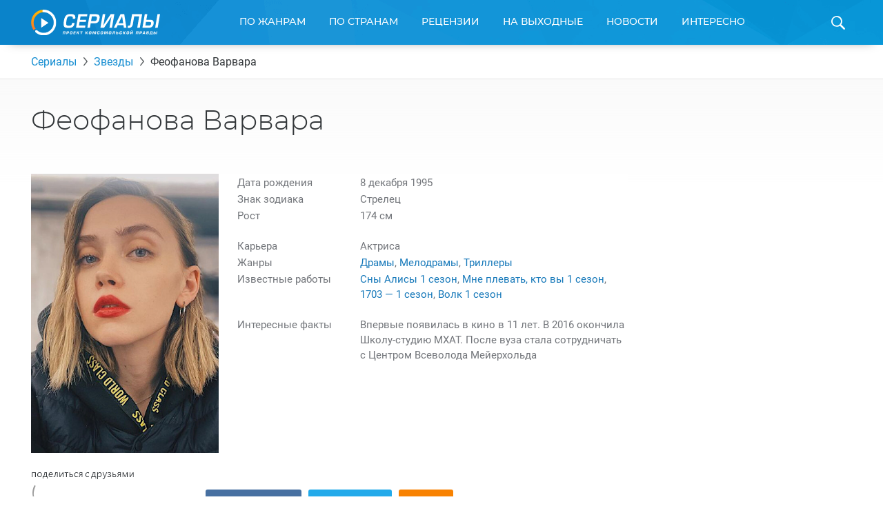

--- FILE ---
content_type: text/html; charset=UTF-8
request_url: https://www.kp.ru/putevoditel/serialy/zvezdy/feofanova-varvara/
body_size: 17907
content:
    <!DOCTYPE html>
    <html xmlns="http://www.w3.org/1999/xhtml" lang="ru-RU"	>
    <head>
        <meta http-equiv="Content-Type" content="text/html; charset=UTF-8" />
        <meta name="viewport" content="width=device-width, initial-scale=1.0">
        <title>Феофанова Варвара: сериалы, биография, фото, видео, награды, интервью</title>
        <link rel="icon" type="image/png" href="https://www.kp.ru/putevoditel/serialy/wp-content/themes/serialy/assets/images/favicon-16.png" sizes="16x16">
        <link rel="icon" type="image/png" href="https://www.kp.ru/putevoditel/serialy/wp-content/themes/serialy/assets/images/favicon-32.png" sizes="32x32">
        <link rel="icon" type="image/png" href="https://www.kp.ru/putevoditel/serialy/wp-content/themes/serialy/assets/images/favicon-96.png" sizes="96x96">
        <link rel="icon" type="image/png" href="https://www.kp.ru/putevoditel/serialy/wp-content/themes/serialy/assets/images/favicon-128.png" sizes="128x128">

        <link rel="preconnect" href="//s1.stc.all.kpcdn.net/">

                        <meta property="og:type" content="article">
        <meta class="meta_url" property="og:url" content="https://www.kp.ru/putevoditel/serialy/zvezdy/feofanova-varvara/">
        <meta class="meta_url" name="twitter:url" content="https://www.kp.ru/putevoditel/serialy/zvezdy/feofanova-varvara/">
                <link rel="canonical" href="https://www.kp.ru/putevoditel/serialy/zvezdy/feofanova-varvara/">
    <meta property="og:site_name" content="">
    <meta class="meta_title" name="mrc__share_title" content='Феофанова Варвара: сериалы, биография, фото, видео, награды, интервью'>
    <meta class="meta_title" itemprop="name" content='Феофанова Варвара: сериалы, биография, фото, видео, награды, интервью'>
    <meta class="meta_title" property="og:title" content='Феофанова Варвара: сериалы, биография, фото, видео, награды, интервью'>
    <meta class="meta_title" name="twitter:title" content='Феофанова Варвара: сериалы, биография, фото, видео, награды, интервью'>
    <meta class="meta_desc" name="mrc__share_description" content='Феофанова Варвара. Биография, фото, видео, награды, интервью, интересные факты из жизни. Полный список сериалов и совместные работы с другими актерами и режиссерами.'>
    <meta class="meta_desc" property="og:description" content='Феофанова Варвара. Биография, фото, видео, награды, интервью, интересные факты из жизни. Полный список сериалов и совместные работы с другими актерами и режиссерами.'>
    <meta class="meta_desc" name="description" itemprop="description" content='Феофанова Варвара. Биография, фото, видео, награды, интервью, интересные факты из жизни. Полный список сериалов и совместные работы с другими актерами и режиссерами.'>
    <meta class="meta_desc" name="twitter:description" content='Феофанова Варвара. Биография, фото, видео, награды, интервью, интересные факты из жизни. Полный список сериалов и совместные работы с другими актерами и режиссерами.'>
    <meta class="meta_image" itemprop="image" content="https://s15.stc.all.kpcdn.net/putevoditel/serialy/wp-content/uploads/2021/12/Screenshot-2022-01-16-at-23-16-50-Feofanova-Varya-varvara_feofanova-Foto-i-video-v-Instagram-467x697.jpg">
    <meta class="meta_image" property="og:image" content="https://s15.stc.all.kpcdn.net/putevoditel/serialy/wp-content/uploads/2021/12/Screenshot-2022-01-16-at-23-16-50-Feofanova-Varya-varvara_feofanova-Foto-i-video-v-Instagram-467x697.jpg">
    <link class="meta_image_href" rel="image_src" href="https://s15.stc.all.kpcdn.net/putevoditel/serialy/wp-content/uploads/2021/12/Screenshot-2022-01-16-at-23-16-50-Feofanova-Varya-varvara_feofanova-Foto-i-video-v-Instagram-467x697.jpg">
    <meta class="meta_image" name="twitter:image:src" content="https://s15.stc.all.kpcdn.net/putevoditel/serialy/wp-content/uploads/2021/12/Screenshot-2022-01-16-at-23-16-50-Feofanova-Varya-varvara_feofanova-Foto-i-video-v-Instagram-467x697.jpg">
    <meta property="og:image:alt" content='Феофанова Варвара: сериалы, биография, фото, видео, награды, интервью'>
    <meta property="og:locale" content="ru_RU">
    <meta name="keywords" content="Феофанова Варвара, Феофанова Варвара биография, Феофанова Варвара фото, Феофанова Варвара видео, Феофанова Варвара награды, Феофанова Варвара интервью">
    <meta name="twitter:card" content="summary_large_image">
                    
        <script>const inModalCode = "<!--AdFox START--><!--kp_sites--><!--Площадка: Сериалы / * / *--><!--Тип баннера: Serial - 5--><!--Расположение: <вер� страницы>--><div id=\"adfox_163112551559625991\"></div><script>    window.yaContextCb.push(()=>{        Ya.adfoxCode.create({            ownerId: 232598,        containerId: \'adfox_163112551559625991\',            params: {                pp: \'g\',            ps: \'dlxd\',            p2: \'gmok\',            puid1: \'\',            puid2: \'\',            puid3: \'\',            puid4: \'\',            puid5: \'\',            puid6: \'\',            puid7: \'\',            puid9: typeof kpSerialCountry !== \'undefined\' ? kpSerialCountry : \'\'            }        })    })</scr"+"ipt>";</script>
        <!-- Google Tag Manager --><script async type="text/javascript">(function(w,d,s,l,i){w[l]=w[l]||[];w[l].push({'gtm.start':new Date().getTime(),event:'gtm.js'});var f=d.getElementsByTagName(s)[0],j=d.createElement(s),dl=l!='dataLayer'?'&l='+l:'';j.async=true;j.src='https://www.googletagmanager.com/gtm.js?id='+i+dl;f.parentNode.insertBefore(j,f);})(window,document,'script','dataLayer','GTM-N22HG4F');</script><!-- End Google Tag Manager -->

<script>window.Ya || (window.Ya = {});
window.yaContextCb = window.yaContextCb || [];
window.Ya.adfoxCode || (window.Ya.adfoxCode = {});
window.Ya.adfoxCode.hbCallbacks || (window.Ya.adfoxCode.hbCallbacks = []);</script>
<script src="https://yandex.ru/ads/system/context.js" async></script>

<script async src="https://securepubads.g.doubleclick.net/tag/js/gpt.js"></script>
<script> window.googletag = window.googletag || {cmd: []};

if (screen.width <= 767)  {

  googletag.cmd.push(function() {
googletag.defineSlot('/94805857/Serialy(dekstop)-3', [300, 600], 'div-gpt-ad-1581424755624-0').addService(googletag.pubads());
googletag.defineSlot('/94805857/Serial-10.1m', [300, 250], 'div-gpt-ad-1584437699054-0').addService(googletag.pubads());
googletag.pubads().enableSingleRequest();
    googletag.enableServices();
  });
} else {
  
  googletag.cmd.push(function() {
googletag.defineSlot('/94805857/Serialy(dekstop)-3', [300, 600], 'div-gpt-ad-1581424755624-0').addService(googletag.pubads());
//googletag.defineSlot('/94805857/Serial-10.1m', [300, 250], 'div-gpt-ad-1584437699054-0').addService(googletag.pubads());
googletag.pubads().enableSingleRequest();
    googletag.enableServices();
  });
}

</script>





<!-- BEGIN CRITEO LOADER -->
<!--script async type="text/javascript" src="https://static.criteo.net/js/ld/publishertag.js"></script>
<script>
window.Criteo = window.Criteo || {};
window.Criteo.events = window.Criteo.events || [];

function CriteoAdblock(containerid, zoneid) {
  var abp_slot = document.getElementById(containerid);
  Criteo.events.push(function() {
    Criteo.DisplayAcceptableAdIfAdblocked({
    "zoneid": zoneid,
    "containerid": containerid,
    "overrideZoneFloor": false
    });
    abp_slot.style.width = abp_slot.getAttribute("size").split("x")[0]+"px";
    abp_slot.style.height = abp_slot.getAttribute("size").split("x")[1]+"px";
    window.addEventListener("message", function (e) {
    if (e.data && e.data == "criteo-adblock-passback-"+zoneid)
     document.getElementById(containerid).style.display = "none";
    else return;
    }, false);
  });
}
</script-->
<!-- END CRITEO LOADER -->
<script>const userevs = ['scroll', 'touchstart', 'touchend', 'touchmove', 'touchcancel', 'touchenter', 'touchleave'];</script>

<script>let mainSectionHeight;</script><meta name='robots' content='max-image-preview:large' />
	<style>img:is([sizes="auto" i], [sizes^="auto," i]) { contain-intrinsic-size: 3000px 1500px }</style>
	<link rel='stylesheet' id='wp-block-library-css' href='https://www.kp.ru/putevoditel/serialy/wp-includes/css/dist/block-library/style.min.css?ver=6.8.3' type='text/css' media='all' />
<style id='classic-theme-styles-inline-css' type='text/css'>
/*! This file is auto-generated */
.wp-block-button__link{color:#fff;background-color:#32373c;border-radius:9999px;box-shadow:none;text-decoration:none;padding:calc(.667em + 2px) calc(1.333em + 2px);font-size:1.125em}.wp-block-file__button{background:#32373c;color:#fff;text-decoration:none}
</style>
<style id='kp-editor-blocks-kp-rutube-style-inline-css' type='text/css'>
.kp-embed{margin-bottom:32px;position:relative}.kp-embed iframe{bottom:0;display:block;height:0;left:0;margin:auto;max-height:100%;max-width:100%;min-height:100%;min-width:100%;position:absolute;right:0;top:0;width:0}.kp-embed__sizer-wrapper{display:block;max-width:100%;position:relative}

</style>
<style id='kp-editor-blocks-kp-vk-video-style-inline-css' type='text/css'>
.kp-embed{margin-bottom:32px;position:relative}.kp-embed iframe{bottom:0;display:block;height:0;left:0;margin:auto;max-height:100%;max-width:100%;min-height:100%;min-width:100%;position:absolute;right:0;top:0;width:0}.kp-embed__sizer-wrapper{display:block;max-width:100%;position:relative}

</style>
<style id='kp-editor-blocks-kp-ya-music-style-inline-css' type='text/css'>
.kp-audio-embed{margin-bottom:32px;position:relative}.kp-audio-embed iframe{display:block;margin:auto;width:100%}

</style>
<style id='kp-editor-blocks-kp-zvuk-style-inline-css' type='text/css'>
.kp-audio-embed{margin-bottom:32px;position:relative}.kp-audio-embed iframe{display:block;margin:auto;width:100%}

</style>
<style id='global-styles-inline-css' type='text/css'>
:root{--wp--preset--aspect-ratio--square: 1;--wp--preset--aspect-ratio--4-3: 4/3;--wp--preset--aspect-ratio--3-4: 3/4;--wp--preset--aspect-ratio--3-2: 3/2;--wp--preset--aspect-ratio--2-3: 2/3;--wp--preset--aspect-ratio--16-9: 16/9;--wp--preset--aspect-ratio--9-16: 9/16;--wp--preset--color--black: #000000;--wp--preset--color--cyan-bluish-gray: #abb8c3;--wp--preset--color--white: #ffffff;--wp--preset--color--pale-pink: #f78da7;--wp--preset--color--vivid-red: #cf2e2e;--wp--preset--color--luminous-vivid-orange: #ff6900;--wp--preset--color--luminous-vivid-amber: #fcb900;--wp--preset--color--light-green-cyan: #7bdcb5;--wp--preset--color--vivid-green-cyan: #00d084;--wp--preset--color--pale-cyan-blue: #8ed1fc;--wp--preset--color--vivid-cyan-blue: #0693e3;--wp--preset--color--vivid-purple: #9b51e0;--wp--preset--gradient--vivid-cyan-blue-to-vivid-purple: linear-gradient(135deg,rgba(6,147,227,1) 0%,rgb(155,81,224) 100%);--wp--preset--gradient--light-green-cyan-to-vivid-green-cyan: linear-gradient(135deg,rgb(122,220,180) 0%,rgb(0,208,130) 100%);--wp--preset--gradient--luminous-vivid-amber-to-luminous-vivid-orange: linear-gradient(135deg,rgba(252,185,0,1) 0%,rgba(255,105,0,1) 100%);--wp--preset--gradient--luminous-vivid-orange-to-vivid-red: linear-gradient(135deg,rgba(255,105,0,1) 0%,rgb(207,46,46) 100%);--wp--preset--gradient--very-light-gray-to-cyan-bluish-gray: linear-gradient(135deg,rgb(238,238,238) 0%,rgb(169,184,195) 100%);--wp--preset--gradient--cool-to-warm-spectrum: linear-gradient(135deg,rgb(74,234,220) 0%,rgb(151,120,209) 20%,rgb(207,42,186) 40%,rgb(238,44,130) 60%,rgb(251,105,98) 80%,rgb(254,248,76) 100%);--wp--preset--gradient--blush-light-purple: linear-gradient(135deg,rgb(255,206,236) 0%,rgb(152,150,240) 100%);--wp--preset--gradient--blush-bordeaux: linear-gradient(135deg,rgb(254,205,165) 0%,rgb(254,45,45) 50%,rgb(107,0,62) 100%);--wp--preset--gradient--luminous-dusk: linear-gradient(135deg,rgb(255,203,112) 0%,rgb(199,81,192) 50%,rgb(65,88,208) 100%);--wp--preset--gradient--pale-ocean: linear-gradient(135deg,rgb(255,245,203) 0%,rgb(182,227,212) 50%,rgb(51,167,181) 100%);--wp--preset--gradient--electric-grass: linear-gradient(135deg,rgb(202,248,128) 0%,rgb(113,206,126) 100%);--wp--preset--gradient--midnight: linear-gradient(135deg,rgb(2,3,129) 0%,rgb(40,116,252) 100%);--wp--preset--font-size--small: 13px;--wp--preset--font-size--medium: 20px;--wp--preset--font-size--large: 36px;--wp--preset--font-size--x-large: 42px;--wp--preset--spacing--20: 0.44rem;--wp--preset--spacing--30: 0.67rem;--wp--preset--spacing--40: 1rem;--wp--preset--spacing--50: 1.5rem;--wp--preset--spacing--60: 2.25rem;--wp--preset--spacing--70: 3.38rem;--wp--preset--spacing--80: 5.06rem;--wp--preset--shadow--natural: 6px 6px 9px rgba(0, 0, 0, 0.2);--wp--preset--shadow--deep: 12px 12px 50px rgba(0, 0, 0, 0.4);--wp--preset--shadow--sharp: 6px 6px 0px rgba(0, 0, 0, 0.2);--wp--preset--shadow--outlined: 6px 6px 0px -3px rgba(255, 255, 255, 1), 6px 6px rgba(0, 0, 0, 1);--wp--preset--shadow--crisp: 6px 6px 0px rgba(0, 0, 0, 1);}:where(.is-layout-flex){gap: 0.5em;}:where(.is-layout-grid){gap: 0.5em;}body .is-layout-flex{display: flex;}.is-layout-flex{flex-wrap: wrap;align-items: center;}.is-layout-flex > :is(*, div){margin: 0;}body .is-layout-grid{display: grid;}.is-layout-grid > :is(*, div){margin: 0;}:where(.wp-block-columns.is-layout-flex){gap: 2em;}:where(.wp-block-columns.is-layout-grid){gap: 2em;}:where(.wp-block-post-template.is-layout-flex){gap: 1.25em;}:where(.wp-block-post-template.is-layout-grid){gap: 1.25em;}.has-black-color{color: var(--wp--preset--color--black) !important;}.has-cyan-bluish-gray-color{color: var(--wp--preset--color--cyan-bluish-gray) !important;}.has-white-color{color: var(--wp--preset--color--white) !important;}.has-pale-pink-color{color: var(--wp--preset--color--pale-pink) !important;}.has-vivid-red-color{color: var(--wp--preset--color--vivid-red) !important;}.has-luminous-vivid-orange-color{color: var(--wp--preset--color--luminous-vivid-orange) !important;}.has-luminous-vivid-amber-color{color: var(--wp--preset--color--luminous-vivid-amber) !important;}.has-light-green-cyan-color{color: var(--wp--preset--color--light-green-cyan) !important;}.has-vivid-green-cyan-color{color: var(--wp--preset--color--vivid-green-cyan) !important;}.has-pale-cyan-blue-color{color: var(--wp--preset--color--pale-cyan-blue) !important;}.has-vivid-cyan-blue-color{color: var(--wp--preset--color--vivid-cyan-blue) !important;}.has-vivid-purple-color{color: var(--wp--preset--color--vivid-purple) !important;}.has-black-background-color{background-color: var(--wp--preset--color--black) !important;}.has-cyan-bluish-gray-background-color{background-color: var(--wp--preset--color--cyan-bluish-gray) !important;}.has-white-background-color{background-color: var(--wp--preset--color--white) !important;}.has-pale-pink-background-color{background-color: var(--wp--preset--color--pale-pink) !important;}.has-vivid-red-background-color{background-color: var(--wp--preset--color--vivid-red) !important;}.has-luminous-vivid-orange-background-color{background-color: var(--wp--preset--color--luminous-vivid-orange) !important;}.has-luminous-vivid-amber-background-color{background-color: var(--wp--preset--color--luminous-vivid-amber) !important;}.has-light-green-cyan-background-color{background-color: var(--wp--preset--color--light-green-cyan) !important;}.has-vivid-green-cyan-background-color{background-color: var(--wp--preset--color--vivid-green-cyan) !important;}.has-pale-cyan-blue-background-color{background-color: var(--wp--preset--color--pale-cyan-blue) !important;}.has-vivid-cyan-blue-background-color{background-color: var(--wp--preset--color--vivid-cyan-blue) !important;}.has-vivid-purple-background-color{background-color: var(--wp--preset--color--vivid-purple) !important;}.has-black-border-color{border-color: var(--wp--preset--color--black) !important;}.has-cyan-bluish-gray-border-color{border-color: var(--wp--preset--color--cyan-bluish-gray) !important;}.has-white-border-color{border-color: var(--wp--preset--color--white) !important;}.has-pale-pink-border-color{border-color: var(--wp--preset--color--pale-pink) !important;}.has-vivid-red-border-color{border-color: var(--wp--preset--color--vivid-red) !important;}.has-luminous-vivid-orange-border-color{border-color: var(--wp--preset--color--luminous-vivid-orange) !important;}.has-luminous-vivid-amber-border-color{border-color: var(--wp--preset--color--luminous-vivid-amber) !important;}.has-light-green-cyan-border-color{border-color: var(--wp--preset--color--light-green-cyan) !important;}.has-vivid-green-cyan-border-color{border-color: var(--wp--preset--color--vivid-green-cyan) !important;}.has-pale-cyan-blue-border-color{border-color: var(--wp--preset--color--pale-cyan-blue) !important;}.has-vivid-cyan-blue-border-color{border-color: var(--wp--preset--color--vivid-cyan-blue) !important;}.has-vivid-purple-border-color{border-color: var(--wp--preset--color--vivid-purple) !important;}.has-vivid-cyan-blue-to-vivid-purple-gradient-background{background: var(--wp--preset--gradient--vivid-cyan-blue-to-vivid-purple) !important;}.has-light-green-cyan-to-vivid-green-cyan-gradient-background{background: var(--wp--preset--gradient--light-green-cyan-to-vivid-green-cyan) !important;}.has-luminous-vivid-amber-to-luminous-vivid-orange-gradient-background{background: var(--wp--preset--gradient--luminous-vivid-amber-to-luminous-vivid-orange) !important;}.has-luminous-vivid-orange-to-vivid-red-gradient-background{background: var(--wp--preset--gradient--luminous-vivid-orange-to-vivid-red) !important;}.has-very-light-gray-to-cyan-bluish-gray-gradient-background{background: var(--wp--preset--gradient--very-light-gray-to-cyan-bluish-gray) !important;}.has-cool-to-warm-spectrum-gradient-background{background: var(--wp--preset--gradient--cool-to-warm-spectrum) !important;}.has-blush-light-purple-gradient-background{background: var(--wp--preset--gradient--blush-light-purple) !important;}.has-blush-bordeaux-gradient-background{background: var(--wp--preset--gradient--blush-bordeaux) !important;}.has-luminous-dusk-gradient-background{background: var(--wp--preset--gradient--luminous-dusk) !important;}.has-pale-ocean-gradient-background{background: var(--wp--preset--gradient--pale-ocean) !important;}.has-electric-grass-gradient-background{background: var(--wp--preset--gradient--electric-grass) !important;}.has-midnight-gradient-background{background: var(--wp--preset--gradient--midnight) !important;}.has-small-font-size{font-size: var(--wp--preset--font-size--small) !important;}.has-medium-font-size{font-size: var(--wp--preset--font-size--medium) !important;}.has-large-font-size{font-size: var(--wp--preset--font-size--large) !important;}.has-x-large-font-size{font-size: var(--wp--preset--font-size--x-large) !important;}
:where(.wp-block-post-template.is-layout-flex){gap: 1.25em;}:where(.wp-block-post-template.is-layout-grid){gap: 1.25em;}
:where(.wp-block-columns.is-layout-flex){gap: 2em;}:where(.wp-block-columns.is-layout-grid){gap: 2em;}
:root :where(.wp-block-pullquote){font-size: 1.5em;line-height: 1.6;}
</style>
<link data-minify="1" rel='stylesheet' id='ep_general_styles-css' href='https://www.kp.ru/putevoditel/serialy/wp-content/cache/min/1/putevoditel/serialy/wp-content/plugins/elasticpress/dist/css/general-styles.css?ver=1764140451' type='text/css' media='all' />
<link data-minify="1" rel='stylesheet' id='serialy-style-css' href='https://www.kp.ru/putevoditel/serialy/wp-content/cache/min/1/putevoditel/serialy/wp-content/themes/serialy/assets/css/general.css?ver=1759786144' type='text/css' media='all' />
<script type="text/javascript" src="https://www.kp.ru/putevoditel/serialy/wp-includes/js/jquery/jquery.min.js?ver=3.7.1" id="jquery-core-js" defer></script>


<!-- Нет версии AMPHTML для этого URL. --><link rel="icon" href="https://s5.stc.all.kpcdn.net/putevoditel/serialy/wp-content/uploads/2021/07/favicon.png" sizes="32x32" />
<link rel="icon" href="https://s1.stc.all.kpcdn.net/putevoditel/serialy/wp-content/uploads/2021/07/favicon.png" sizes="192x192" />
<link rel="apple-touch-icon" href="https://s16.stc.all.kpcdn.net/putevoditel/serialy/wp-content/uploads/2021/07/favicon.png" />
<meta name="msapplication-TileImage" content="https://s12.stc.all.kpcdn.net/putevoditel/serialy/wp-content/uploads/2021/07/favicon.png" />
<noscript><style id="rocket-lazyload-nojs-css">.rll-youtube-player, [data-lazy-src]{display:none !important;}</style></noscript>    </head>
        <body  >
    <!--AdFox START-->
<!--kp_sites-->
<!--Площадка: kp.ru - Сериалы / * / *-->
<!--Тип баннера: Serial (mobile, tablet) - fullscreen-->
<!--Расположение: верх страницы-->
<div id="adfox_169175090791595063"></div>
<script>
    window.yaContextCb.push(()=>{
        Ya.adfoxCode.createAdaptive({
            ownerId: 232598,
            containerId: 'adfox_169175090791595063',
            params: {
                pp: 'g',
                ps: 'dlxd',
                p2: 'imtg',
                puid1: '',
                puid2: '',
                puid3: '',
                puid4: '',
                puid5: '',
                puid6: '',
                puid7: '',
            puid9: typeof kpSerialCountry !== 'undefined' ? kpSerialCountry : ''
            }
        }, ['tablet', 'phone'], {
            tabletWidth: 1023,
            phoneWidth: 767,
            isAutoReloads: false
        })
    });
</script>        <div class="page-wrapper">
        <header class="page-header">
        <div class="grid-container">
            <div class="page-header_inner">
                <a class="page-header_logo-wrapper" href="https://www.kp.ru/putevoditel/serialy/">
                    <img class="page-header_logo" src="data:image/svg+xml,%3Csvg%20xmlns='http://www.w3.org/2000/svg'%20viewBox='0%200%20187%2037'%3E%3C/svg%3E" alt="Сериалы. Проект Комсомольской Правды" height="37" width="187" data-lazy-src="https://www.kp.ru/putevoditel/serialy/wp-content/themes/serialy/assets/images/logo.svg"><noscript><img class="page-header_logo" src="https://www.kp.ru/putevoditel/serialy/wp-content/themes/serialy/assets/images/logo.svg" alt="Сериалы. Проект Комсомольской Правды" height="37" width="187"></noscript>
                </a>
                <div id="menu-main-wrapper" class="menu-main show-for-medium">
                    <nav class="menu-main_menu-container"><ul id="menu-main_menu" class="menu"><li id="menu-item-8789" class="menu-item menu-item-type-custom menu-item-object-custom menu-item-has-children menu-item-8789"><a href="https://www.kp.ru/putevoditel/serialy/katalog/">По жанрам</a>
<div class='sub-menu_wrapper'><ul class='sub-menu grid-container'>
	<li id="menu-item-5858" class="menu-item menu-item-type-taxonomy menu-item-object-genre menu-item-5858"><a href="https://www.kp.ru/putevoditel/serialy/komedii/">Комедии</a></li>
	<li id="menu-item-5618" class="menu-item menu-item-type-taxonomy menu-item-object-genre menu-item-5618"><a href="https://www.kp.ru/putevoditel/serialy/dramy/">Драмы</a></li>
	<li id="menu-item-5862" class="menu-item menu-item-type-taxonomy menu-item-object-genre menu-item-5862"><a href="https://www.kp.ru/putevoditel/serialy/uzhasy/">Ужасы</a></li>
	<li id="menu-item-5861" class="menu-item menu-item-type-taxonomy menu-item-object-genre menu-item-5861"><a href="https://www.kp.ru/putevoditel/serialy/boeviki/">Боевики</a></li>
	<li id="menu-item-5859" class="menu-item menu-item-type-taxonomy menu-item-object-genre menu-item-5859"><a href="https://www.kp.ru/putevoditel/serialy/trillery/">Триллеры</a></li>
	<li id="menu-item-5860" class="menu-item menu-item-type-taxonomy menu-item-object-genre menu-item-5860"><a href="https://www.kp.ru/putevoditel/serialy/fehntezi/">Фэнтези</a></li>
	<li id="menu-item-8083" class="menu-item menu-item-type-taxonomy menu-item-object-genre menu-item-8083"><a href="https://www.kp.ru/putevoditel/serialy/detektivi/">Детективы</a></li>
	<li id="menu-item-8084" class="menu-item menu-item-type-taxonomy menu-item-object-genre menu-item-8084"><a href="https://www.kp.ru/putevoditel/serialy/kriminal/">Криминал</a></li>
	<li id="menu-item-8085" class="menu-item menu-item-type-taxonomy menu-item-object-genre menu-item-8085"><a href="https://www.kp.ru/putevoditel/serialy/fantastika/">Фантастика</a></li>
	<li id="menu-item-8086" class="menu-item menu-item-type-taxonomy menu-item-object-genre menu-item-8086"><a href="https://www.kp.ru/putevoditel/serialy/melodramy/">Мелодрамы</a></li>
</ul></div>
</li>
<li id="menu-item-8805" class="menu-item menu-item-type-custom menu-item-object-custom menu-item-has-children menu-item-8805"><a href="https://www.kp.ru/putevoditel/serialy/usa/">По странам</a>
<div class='sub-menu_wrapper'><ul class='sub-menu grid-container'>
	<li id="menu-item-8807" class="menu-item menu-item-type-custom menu-item-object-custom menu-item-8807"><a href="https://www.kp.ru/putevoditel/serialy/usa/">США</a></li>
	<li id="menu-item-8809" class="menu-item menu-item-type-custom menu-item-object-custom menu-item-8809"><a href="https://www.kp.ru/putevoditel/serialy/russia/">Россия</a></li>
	<li id="menu-item-8812" class="menu-item menu-item-type-custom menu-item-object-custom menu-item-8812"><a href="https://www.kp.ru/putevoditel/serialy/angliya/">Англия</a></li>
	<li id="menu-item-8813" class="menu-item menu-item-type-custom menu-item-object-custom menu-item-8813"><a href="https://www.kp.ru/putevoditel/serialy/italy/">Италия</a></li>
	<li id="menu-item-8816" class="menu-item menu-item-type-custom menu-item-object-custom menu-item-8816"><a href="https://www.kp.ru/putevoditel/serialy/turtsiya/">Турция</a></li>
	<li id="menu-item-8817" class="menu-item menu-item-type-custom menu-item-object-custom menu-item-8817"><a href="https://www.kp.ru/putevoditel/serialy/ukraina/">Украина</a></li>
	<li id="menu-item-8819" class="menu-item menu-item-type-custom menu-item-object-custom menu-item-8819"><a href="https://www.kp.ru/putevoditel/serialy/kanada/">Канада</a></li>
	<li id="menu-item-8821" class="menu-item menu-item-type-custom menu-item-object-custom menu-item-8821"><a href="https://www.kp.ru/putevoditel/serialy/yaponiya/">Япония</a></li>
	<li id="menu-item-8826" class="menu-item menu-item-type-custom menu-item-object-custom menu-item-8826"><a href="https://www.kp.ru/putevoditel/serialy/spain/">Испания</a></li>
	<li id="menu-item-8827" class="menu-item menu-item-type-custom menu-item-object-custom menu-item-8827"><a href="https://www.kp.ru/putevoditel/serialy/frantsiya/">Франция</a></li>
	<li id="menu-item-8829" class="menu-item menu-item-type-custom menu-item-object-custom menu-item-8829"><a href="https://www.kp.ru/putevoditel/serialy/germany/">Германия</a></li>
</ul></div>
</li>
<li id="menu-item-8797" class="menu-item menu-item-type-custom menu-item-object-custom menu-item-8797"><a href="https://www.kp.ru/putevoditel/serialy/retsenzii/">Рецензии</a></li>
<li id="menu-item-8793" class="menu-item menu-item-type-custom menu-item-object-custom menu-item-8793"><a href="https://www.kp.ru/putevoditel/serialy/vihodnie/">На выходные</a></li>
<li id="menu-item-8795" class="menu-item menu-item-type-custom menu-item-object-custom menu-item-8795"><a href="https://www.kp.ru/putevoditel/serialy/novosti/">Новости</a></li>
<li id="menu-item-8833" class="menu-item menu-item-type-custom menu-item-object-custom menu-item-has-children menu-item-8833"><a href="https://www.kp.ru/putevoditel/serialy/interesno/">Интересно</a>
<div class='sub-menu_wrapper'><ul class='sub-menu grid-container'>
	<li id="menu-item-47147" class="menu-item menu-item-type-custom menu-item-object-custom menu-item-47147"><a href="https://www.kp.ru/putevoditel/serialy/novosti-turetskikh-serialov/">Новости турецких сериалов</a></li>
	<li id="menu-item-151885" class="menu-item menu-item-type-custom menu-item-object-custom menu-item-151885"><a href="https://www.kp.ru/putevoditel/serialy/novosti-aziatskikh-serialov/">Азиатские сериалы</a></li>
	<li id="menu-item-47154" class="menu-item menu-item-type-custom menu-item-object-custom menu-item-47154"><a href="https://www.kp.ru/putevoditel/serialy/intervyu-so-zvezdami-serialov/">Интервью</a></li>
	<li id="menu-item-65719" class="menu-item menu-item-type-custom menu-item-object-custom menu-item-65719"><a href="https://www.kp.ru/putevoditel/serialy/svetskie-novosti/">Светские новости</a></li>
	<li id="menu-item-78095" class="menu-item menu-item-type-custom menu-item-object-custom menu-item-78095"><a href="https://www.kp.ru/putevoditel/serialy/testy-po-serialam/">Тесты</a></li>
	<li id="menu-item-86142" class="menu-item menu-item-type-custom menu-item-object-custom menu-item-86142"><a href="https://www.kp.ru/putevoditel/serialy/spojlery-iz-serialov/">Спойлеры из сериалов</a></li>
</ul></div>
</li>

                                                <li class="menu-main_duplicator-wrapper hidden">
                                                <div id="menu-main-duplicator-trigger" class="menu-main_duplicator-trigger">еще</div>
                                                <div id="menu-main-duplicator" class="menu-main_duplicator">
                                                    <div id="menu-main-duplicator-list" class="menu-main_duplicator-list grid-container"></div>
                                                </div>
                                                </li>
                                              </ul></nav>                </div>
                <span id="header-search-trigger" class="page-header_search-icon-wrapper"></span>
                <div id="header-search-form" class="page-header_search-form">
                    <div class="grid-container">
                        <form action="https://www.kp.ru/putevoditel/serialy/" method="get">
                            <div class="page-header_search-form-inner">
                                <input type="text" class="page-header_search-query" name="s" id="search-query" placeholder="Введите название сериала">
                                <input type="submit" class="page-header_search-button" value="Найти">
                            </div>
                        </form>
                    </div>
                </div>
                
            </div>
        </div>
    </header>
    <div class="mobile-menu hide-for-medium show-for-tiny-down">
        <div class="mobile-menu_opener">
            <div class="mobile-menu_home-item">
                <strong class="mobile-menu_home">Главная</strong>
                <small class="mobile-menu_small">(выберите раздел)</small>
                <span class="mobile-menu_arrow"></span>
            </div>
        </div>
        <nav class="mobile-menu_menu-container"><ul id="main-mobile-menu" class="mobile-menu"><li class="mobile-menu_item mobile-menu_item-type-custom mobile-menu_item-object-custom mobile-menu_item-has-children menu-item-8789"><a href="https://www.kp.ru/putevoditel/serialy/katalog/">По жанрам</a>
<span class='mobile-menu_sub-menu-trigger sub-menu-trigger'></span><ul class='mobile-menu_sub-menu'>
	<li class="mobile-menu_item mobile-menu_item-type-taxonomy mobile-menu_item-object-genre menu-item-5858"><a href="https://www.kp.ru/putevoditel/serialy/komedii/">Комедии</a></li>
	<li class="mobile-menu_item mobile-menu_item-type-taxonomy mobile-menu_item-object-genre menu-item-5618"><a href="https://www.kp.ru/putevoditel/serialy/dramy/">Драмы</a></li>
	<li class="mobile-menu_item mobile-menu_item-type-taxonomy mobile-menu_item-object-genre menu-item-5862"><a href="https://www.kp.ru/putevoditel/serialy/uzhasy/">Ужасы</a></li>
	<li class="mobile-menu_item mobile-menu_item-type-taxonomy mobile-menu_item-object-genre menu-item-5861"><a href="https://www.kp.ru/putevoditel/serialy/boeviki/">Боевики</a></li>
	<li class="mobile-menu_item mobile-menu_item-type-taxonomy mobile-menu_item-object-genre menu-item-5859"><a href="https://www.kp.ru/putevoditel/serialy/trillery/">Триллеры</a></li>
	<li class="mobile-menu_item mobile-menu_item-type-taxonomy mobile-menu_item-object-genre menu-item-5860"><a href="https://www.kp.ru/putevoditel/serialy/fehntezi/">Фэнтези</a></li>
	<li class="mobile-menu_item mobile-menu_item-type-taxonomy mobile-menu_item-object-genre menu-item-8083"><a href="https://www.kp.ru/putevoditel/serialy/detektivi/">Детективы</a></li>
	<li class="mobile-menu_item mobile-menu_item-type-taxonomy mobile-menu_item-object-genre menu-item-8084"><a href="https://www.kp.ru/putevoditel/serialy/kriminal/">Криминал</a></li>
	<li class="mobile-menu_item mobile-menu_item-type-taxonomy mobile-menu_item-object-genre menu-item-8085"><a href="https://www.kp.ru/putevoditel/serialy/fantastika/">Фантастика</a></li>
	<li class="mobile-menu_item mobile-menu_item-type-taxonomy mobile-menu_item-object-genre menu-item-8086"><a href="https://www.kp.ru/putevoditel/serialy/melodramy/">Мелодрамы</a></li>
</ul>
</li>
<li class="mobile-menu_item mobile-menu_item-type-custom mobile-menu_item-object-custom mobile-menu_item-has-children menu-item-8805"><a href="https://www.kp.ru/putevoditel/serialy/usa/">По странам</a>
<span class='mobile-menu_sub-menu-trigger sub-menu-trigger'></span><ul class='mobile-menu_sub-menu'>
	<li class="mobile-menu_item mobile-menu_item-type-custom mobile-menu_item-object-custom menu-item-8807"><a href="https://www.kp.ru/putevoditel/serialy/usa/">США</a></li>
	<li class="mobile-menu_item mobile-menu_item-type-custom mobile-menu_item-object-custom menu-item-8809"><a href="https://www.kp.ru/putevoditel/serialy/russia/">Россия</a></li>
	<li class="mobile-menu_item mobile-menu_item-type-custom mobile-menu_item-object-custom menu-item-8812"><a href="https://www.kp.ru/putevoditel/serialy/angliya/">Англия</a></li>
	<li class="mobile-menu_item mobile-menu_item-type-custom mobile-menu_item-object-custom menu-item-8813"><a href="https://www.kp.ru/putevoditel/serialy/italy/">Италия</a></li>
	<li class="mobile-menu_item mobile-menu_item-type-custom mobile-menu_item-object-custom menu-item-8816"><a href="https://www.kp.ru/putevoditel/serialy/turtsiya/">Турция</a></li>
	<li class="mobile-menu_item mobile-menu_item-type-custom mobile-menu_item-object-custom menu-item-8817"><a href="https://www.kp.ru/putevoditel/serialy/ukraina/">Украина</a></li>
	<li class="mobile-menu_item mobile-menu_item-type-custom mobile-menu_item-object-custom menu-item-8819"><a href="https://www.kp.ru/putevoditel/serialy/kanada/">Канада</a></li>
	<li class="mobile-menu_item mobile-menu_item-type-custom mobile-menu_item-object-custom menu-item-8821"><a href="https://www.kp.ru/putevoditel/serialy/yaponiya/">Япония</a></li>
	<li class="mobile-menu_item mobile-menu_item-type-custom mobile-menu_item-object-custom menu-item-8826"><a href="https://www.kp.ru/putevoditel/serialy/spain/">Испания</a></li>
	<li class="mobile-menu_item mobile-menu_item-type-custom mobile-menu_item-object-custom menu-item-8827"><a href="https://www.kp.ru/putevoditel/serialy/frantsiya/">Франция</a></li>
	<li class="mobile-menu_item mobile-menu_item-type-custom mobile-menu_item-object-custom menu-item-8829"><a href="https://www.kp.ru/putevoditel/serialy/germany/">Германия</a></li>
</ul>
</li>
<li class="mobile-menu_item mobile-menu_item-type-custom mobile-menu_item-object-custom menu-item-8797"><a href="https://www.kp.ru/putevoditel/serialy/retsenzii/">Рецензии</a></li>
<li class="mobile-menu_item mobile-menu_item-type-custom mobile-menu_item-object-custom menu-item-8793"><a href="https://www.kp.ru/putevoditel/serialy/vihodnie/">На выходные</a></li>
<li class="mobile-menu_item mobile-menu_item-type-custom mobile-menu_item-object-custom menu-item-8795"><a href="https://www.kp.ru/putevoditel/serialy/novosti/">Новости</a></li>
<li class="mobile-menu_item mobile-menu_item-type-custom mobile-menu_item-object-custom mobile-menu_item-has-children menu-item-8833"><a href="https://www.kp.ru/putevoditel/serialy/interesno/">Интересно</a>
<span class='mobile-menu_sub-menu-trigger sub-menu-trigger'></span><ul class='mobile-menu_sub-menu'>
	<li class="mobile-menu_item mobile-menu_item-type-custom mobile-menu_item-object-custom menu-item-47147"><a href="https://www.kp.ru/putevoditel/serialy/novosti-turetskikh-serialov/">Новости турецких сериалов</a></li>
	<li class="mobile-menu_item mobile-menu_item-type-custom mobile-menu_item-object-custom menu-item-151885"><a href="https://www.kp.ru/putevoditel/serialy/novosti-aziatskikh-serialov/">Азиатские сериалы</a></li>
	<li class="mobile-menu_item mobile-menu_item-type-custom mobile-menu_item-object-custom menu-item-47154"><a href="https://www.kp.ru/putevoditel/serialy/intervyu-so-zvezdami-serialov/">Интервью</a></li>
	<li class="mobile-menu_item mobile-menu_item-type-custom mobile-menu_item-object-custom menu-item-65719"><a href="https://www.kp.ru/putevoditel/serialy/svetskie-novosti/">Светские новости</a></li>
	<li class="mobile-menu_item mobile-menu_item-type-custom mobile-menu_item-object-custom menu-item-78095"><a href="https://www.kp.ru/putevoditel/serialy/testy-po-serialam/">Тесты</a></li>
	<li class="mobile-menu_item mobile-menu_item-type-custom mobile-menu_item-object-custom menu-item-86142"><a href="https://www.kp.ru/putevoditel/serialy/spojlery-iz-serialov/">Спойлеры из сериалов</a></li>
</ul>
</li>
</ul></nav>    </div>
    
        <div class="bread-crumbs_wrapper">
        <div class="grid-container">
            <ul class="bread-crumbs">
                <li class="bread-crumbs_item"><a href="https://www.kp.ru/putevoditel/serialy/">Сериалы</a></li>
                <li class="bread-crumbs_item"><a href="https://www.kp.ru/putevoditel/serialy/zvezdy/">Звезды</a></li><li class="bread-crumbs_item">Феофанова Варвара</li>
            </ul>
        </div>
    </div>
        <script type="application/ld+json">{"@context": "http://schema.org", "@type": "BreadcrumbList", "itemListElement": [ {"@type": "ListItem", "position": 1, "item": { "@id": "https://www.kp.ru/putevoditel/serialy/", "name": "Сериалы" } },{ "@type": "ListItem", "position": 2, "item": { "@id": "https://www.kp.ru/putevoditel/serialy/zvezdy/", "name": "Звезды" } }]}</script>
        <div class="page-inner">
        <div class="grid-container">
            <div class="grid-x grid-margin-x">
                <section class="auto cell page-content">
                    <div class="serial-header">
                        <h1 class="serial-header_title">Феофанова Варвара</h1>
                                                                    </div>
                    <div class="serial-summary">
                        <div class="grid-x grid-margin-x">
                            <div class="large-4 medium-4 tiny-4 small-12 cell">
                                <div class="serial-summary_poster">
                                    <img src="data:image/svg+xml,%3Csvg%20xmlns='http://www.w3.org/2000/svg'%20viewBox='0%200%20467%20697'%3E%3C/svg%3E" class="serial-summary_poster-image" data-lazy-srcset="https://s15.stc.all.kpcdn.net/putevoditel/serialy/wp-content/uploads/2021/12/Screenshot-2022-01-16-at-23-16-50-Feofanova-Varya-varvara_feofanova-Foto-i-video-v-Instagram-467x697.jpg 1x, https://s15.stc.all.kpcdn.net/putevoditel/serialy/wp-content/uploads/2021/12/Screenshot-2022-01-16-at-23-16-50-Feofanova-Varya-varvara_feofanova-Foto-i-video-v-Instagram-467x697.jpg 2x" alt=""
                                         width="467" height="697" data-lazy-src="https://s15.stc.all.kpcdn.net/putevoditel/serialy/wp-content/uploads/2021/12/Screenshot-2022-01-16-at-23-16-50-Feofanova-Varya-varvara_feofanova-Foto-i-video-v-Instagram-467x697.jpg"><noscript><img src="https://s15.stc.all.kpcdn.net/putevoditel/serialy/wp-content/uploads/2021/12/Screenshot-2022-01-16-at-23-16-50-Feofanova-Varya-varvara_feofanova-Foto-i-video-v-Instagram-467x697.jpg" class="serial-summary_poster-image" srcset="https://s15.stc.all.kpcdn.net/putevoditel/serialy/wp-content/uploads/2021/12/Screenshot-2022-01-16-at-23-16-50-Feofanova-Varya-varvara_feofanova-Foto-i-video-v-Instagram-467x697.jpg 1x, https://s15.stc.all.kpcdn.net/putevoditel/serialy/wp-content/uploads/2021/12/Screenshot-2022-01-16-at-23-16-50-Feofanova-Varya-varvara_feofanova-Foto-i-video-v-Instagram-467x697.jpg 2x" alt=""
                                         width="467" height="697"></noscript>
                                </div>
                            </div>
                            <div class="large-8 medium-8 tiny-8 small-12 cell">
                                <table class="serial-summary_table">
                                                                            <tr class="serial-summary_table-row">
                                            <td class="serial-summary_table-cell-left">Дата рождения</td>
                                            <td class="serial-summary_table-cell-right">8 декабря 1995</td>
                                        </tr>
                                                                                <tr class="serial-summary_table-row">
                                            <td class="serial-summary_table-cell-left">Знак зодиака</td>
                                            <td class="serial-summary_table-cell-right">Стрелец</td>
                                        </tr>
                                                                                <tr class="serial-summary_table-row table-spacer">
                                            <td class="serial-summary_table-cell-left">Рост</td>
                                            <td class="serial-summary_table-cell-right">174 см</td>
                                        </tr>
                                                                                <tr class="serial-summary_table-row">
                                            <td class="serial-summary_table-cell-left">Карьера</td>
                                            <td class="serial-summary_table-cell-right">Актриса</td>
                                        </tr>
                                                                                <tr class="serial-summary_table-row">
                                            <td class="serial-summary_table-cell-left">Жанры</td>
                                            <td class="serial-summary_table-cell-right"><a href="https://www.kp.ru/putevoditel/serialy/dramy/">Драмы</a>, <a href="https://www.kp.ru/putevoditel/serialy/melodramy/">Мелодрамы</a>, <a href="https://www.kp.ru/putevoditel/serialy/trillery/">Триллеры</a></td>
                                        </tr>
                                                                                <tr class="serial-summary_table-row table-spacer">
                                            <td class="serial-summary_table-cell-left">Известные работы</td>
                                            <td class="serial-summary_table-cell-right">
                                                <a href="https://www.kp.ru/putevoditel/serialy/sny-alisy-1-sezon/">Сны Алисы 1 сезон</a>, <a href="https://www.kp.ru/putevoditel/serialy/mne-plevat-kto-vy-1-sezon/">Мне плевать, кто вы  1 сезон</a>, <a href="https://www.kp.ru/putevoditel/serialy/1703-1-sezon/">1703 &#8212; 1 сезон</a>, <a href="https://www.kp.ru/putevoditel/serialy/volk-1-sezon/">Волк 1 сезон</a>                                            </td>
                                        </tr>
                                                                                <tr class="serial-summary_table-row">
                                            <td class="serial-summary_table-cell-left">Интересные факты</td>
                                            <td class="serial-summary_table-cell-right">Впервые появилась в кино в 11 лет. В 2016 окончила Школу-студию МХАТ. После вуза стала сотрудничать с Центром Всеволода Мейерхольда</td>
                                        </tr>
                                                                        </table>
                            </div>
                            <div class="small-12 cell">    <div class="sharing_wrapper ">

        <a class="sharing_item sharing_vk " href="javascript:;" data-title="Феофанова Варвара: биография, фото, видео, награды, интервью" data-image="https://s15.stc.all.kpcdn.net/putevoditel/serialy/wp-content/uploads/2021/12/Screenshot-2022-01-16-at-23-16-50-Feofanova-Varya-varvara_feofanova-Foto-i-video-v-Instagram-467x697.jpg" data-descr="Феофанова Варвара. Биография, фото, видео, награды, интервью, интересные факты из жизни. Полный список сериалов и совместные работы с другими актерами и режиссерами." data-url="https://www.kp.ru/putevoditel/serialy/zvezdy/feofanova-varvara/">
            <svg class="sharing_icon" xmlns="http://www.w3.org/2000/svg" width="20" height="11.99" viewBox="0 0 20 11.99"><path d="M10.68 11.984c.666 0 .666-.959.666-1.332a1.432 1.432 0 011.326-1.331c.666 0 1.808 1.142 2.663 2 .666.666.666.666 1.332.666h2a1.348 1.348 0 001.332-1.332c0-.416-.456-1.122-2-2.663-1.332-1.332-2.015-.644 0-3.329 1.227-1.635 2.12-3.116 1.967-3.544C19.82.711 16.407.061 16.002.668a24.889 24.889 0 00-2 3.329c-.666 1.332-.732 2-1.332 2s-.666-1.292-.666-2c0-2.2.319-3.758-.666-3.995h-2a3.869 3.869 0 00-2 .666s-.826.644-.666.666c.2.027 1.332-.276 1.332.666v1.329s.006 2.663-.666 2.663-2-2.663-3.329-4.66C3.486.548 3.343.666 2.677.666c-.714 0-1.331.028-2 .028s-.751.424-.666.638c1.332 3.329 2.288 5.419 4.818 8.053 2.32 2.416 3.87 2.545 5.168 2.6.35.015.017-.001.683-.001z" fill="#fff" fill-rule="evenodd"/></svg>
            <span class="sharing_name">В контакте</span>
        </a>
                <a class="sharing_item sharing_tg " href="javascript:;" data-title="Феофанова Варвара: биография, фото, видео, награды, интервью" data-image="https://s15.stc.all.kpcdn.net/putevoditel/serialy/wp-content/uploads/2021/12/Screenshot-2022-01-16-at-23-16-50-Feofanova-Varya-varvara_feofanova-Foto-i-video-v-Instagram-467x697.jpg" data-descr="Феофанова Варвара. Биография, фото, видео, награды, интервью, интересные факты из жизни. Полный список сериалов и совместные работы с другими актерами и режиссерами." data-url="https://www.kp.ru/putevoditel/serialy/zvezdy/feofanova-varvara/">
            <svg  class="sharing_icon" xmlns="http://www.w3.org/2000/svg" width="15.5" height="13" viewBox="0 0 15.5 13"><path data-name="Контур 243" d="M8.26 10.19 6.49 11.9a.92.92 0 0 1-.73.3.37.37 0 0 1-.37-.29L4.04 7.76a.32.32 0 0 0-.24-.24Q2.22 7.04.65 6.54a1.8 1.8 0 0 1-.47-.22.33.33 0 0 1-.05-.55 2.13 2.13 0 0 1 .61-.39l3.88-1.5 9.84-3.8a.7.7 0 0 1 1.03.77 11.62 11.62 0 0 1-.24 1.29l-2.14 10.08c-.17.8-.73 1.01-1.39.53l-3.3-2.44-.16-.12zM5.79 11.2l.03-.01a.77.77 0 0 0 .02-.1c.07-.76.15-1.52.2-2.28a.56.56 0 0 1 .2-.4l3.04-2.74 3.35-3.03a.94.94 0 0 0 .15-.25.95.95 0 0 0-.32-.03 1.36 1.36 0 0 0-.37.18L4.7 7.21a.22.22 0 0 0-.1.32L5.1 9.1z" fill="#fff" fill-rule="evenodd"/></svg></svg>
            <span class="sharing_name">Telegram</span>
        </a>
        <a class="sharing_item sharing_ok " href="javascript:;" data-title="Феофанова Варвара: биография, фото, видео, награды, интервью" data-image="https://s15.stc.all.kpcdn.net/putevoditel/serialy/wp-content/uploads/2021/12/Screenshot-2022-01-16-at-23-16-50-Feofanova-Varya-varvara_feofanova-Foto-i-video-v-Instagram-467x697.jpg" data-descr="Феофанова Варвара. Биография, фото, видео, награды, интервью, интересные факты из жизни. Полный список сериалов и совместные работы с другими актерами и режиссерами." data-url="https://www.kp.ru/putevoditel/serialy/zvezdy/feofanova-varvara/">
            <svg class="sharing_icon" xmlns="http://www.w3.org/2000/svg" width="12.512" height="20.853" viewBox="0 0 12.512 20.853"><path d="M11.121 10.426c-.7 0-2.085 1.39-4.866 1.39s-4.17-1.39-4.865-1.39A1.391 1.391 0 000 11.816a1.312 1.312 0 00.7 1.21c.824.482 3.475 1.575 3.475 1.575l-2.959 3.775A2.45 2.45 0 00.7 19.462a1.391 1.391 0 001.39 1.39 1.279 1.279 0 001.032-.456s3.134-3.719 3.139-3.715S9.4 20.396 9.4 20.396a1.279 1.279 0 001.032.456 1.391 1.391 0 001.39-1.39 2.45 2.45 0 00-.522-1.086l-2.954-3.78s2.652-1.093 3.475-1.575a1.312 1.312 0 00.7-1.205 1.391 1.391 0 00-1.4-1.39z" fill="#fff"/><path d="M6.256 0a4.866 4.866 0 104.866 4.866A4.866 4.866 0 006.256 0zm0 7.3A2.433 2.433 0 118.69 4.866 2.432 2.432 0 016.256 7.3z" fill="#fff"/></svg>
            <span class="sharing_name">OK</span>
        </a>

    </div>
    </div>
                        </div>
                    </div>
                                            <div class="serial-related">
                            <div class="grid-x">
                                <h2 class="serial-block_header">Сериалы</h2>
                            </div>
                                <div id="" class="grid-x grid-margin-x grid-margin-y">
            <div class="large-4 medium-4 small-6 cell">
        <a class="serial-related_wrapper" href="https://www.kp.ru/putevoditel/serialy/mne-plevat-kto-vy-1-sezon/">
            <img
                    src="data:image/svg+xml,%3Csvg%20xmlns='http://www.w3.org/2000/svg'%20viewBox='0%200%20467%20697'%3E%3C/svg%3E"
                    class="serial-related_poster"
                    alt="Мне плевать, кто вы"
                    data-lazy-srcset="https://s15.stc.all.kpcdn.net/putevoditel/serialy/wp-content/uploads/2022/01/MPKV_210x297_light-467x697.jpg 1x, https://s15.stc.all.kpcdn.net/putevoditel/serialy/wp-content/uploads/2022/01/MPKV_210x297_light-467x697.jpg 2x"
                    height="697"
                    width="467"
            data-lazy-src="https://s15.stc.all.kpcdn.net/putevoditel/serialy/wp-content/uploads/2022/01/MPKV_210x297_light-467x697.jpg" ><noscript><img
                    src="https://s15.stc.all.kpcdn.net/putevoditel/serialy/wp-content/uploads/2022/01/MPKV_210x297_light-467x697.jpg"
                    class="serial-related_poster"
                    alt="Мне плевать, кто вы"
                    srcset="https://s15.stc.all.kpcdn.net/putevoditel/serialy/wp-content/uploads/2022/01/MPKV_210x297_light-467x697.jpg 1x, https://s15.stc.all.kpcdn.net/putevoditel/serialy/wp-content/uploads/2022/01/MPKV_210x297_light-467x697.jpg 2x"
                    height="697"
                    width="467"
            ></noscript>
                            <span class="block-poster_season">
                    <span class="block-poster_season-number">1</span>
                    <span class="block-poster_season-caption">сезон</span>
                </span>
                        <div class="serial-related_poster-age-rating">16+</div>            <span class="serial-related_meta">
                <span class="serial-related_title">Мне плевать, кто вы</span>
                <span class="serial-related_genre show-for-medium"><span>Драмы</span>, <span>Комедии</span></span>
                            </span>
        </a>
    </div>
        <div class="large-4 medium-4 small-6 cell">
        <a class="serial-related_wrapper" href="https://www.kp.ru/putevoditel/serialy/pravo-na-svobodu-1-sezon/">
            <img
                    src="data:image/svg+xml,%3Csvg%20xmlns='http://www.w3.org/2000/svg'%20viewBox='0%200%20467%20697'%3E%3C/svg%3E"
                    class="serial-related_poster"
                    alt="Право на свободу"
                    data-lazy-srcset="https://s3.stc.all.kpcdn.net/putevoditel/serialy/wp-content/uploads/2022/10/aa-467x697.jpg 1x, https://s3.stc.all.kpcdn.net/putevoditel/serialy/wp-content/uploads/2022/10/aa-467x697.jpg 2x"
                    height="697"
                    width="467"
            data-lazy-src="https://s3.stc.all.kpcdn.net/putevoditel/serialy/wp-content/uploads/2022/10/aa-467x697.jpg" ><noscript><img
                    src="https://s3.stc.all.kpcdn.net/putevoditel/serialy/wp-content/uploads/2022/10/aa-467x697.jpg"
                    class="serial-related_poster"
                    alt="Право на свободу"
                    srcset="https://s3.stc.all.kpcdn.net/putevoditel/serialy/wp-content/uploads/2022/10/aa-467x697.jpg 1x, https://s3.stc.all.kpcdn.net/putevoditel/serialy/wp-content/uploads/2022/10/aa-467x697.jpg 2x"
                    height="697"
                    width="467"
            ></noscript>
                            <span class="block-poster_season">
                    <span class="block-poster_season-number">1</span>
                    <span class="block-poster_season-caption">сезон</span>
                </span>
                        <div class="serial-related_poster-age-rating">18+</div>            <span class="serial-related_meta">
                <span class="serial-related_title">Право на свободу</span>
                <span class="serial-related_genre show-for-medium"><span>Детективы</span>, <span>Драмы</span>, <span>Криминал</span></span>
                            </span>
        </a>
    </div>
        <div class="large-4 medium-4 small-6 cell">
        <a class="serial-related_wrapper" href="https://www.kp.ru/putevoditel/serialy/kogda-gorit-ogon-1-sezon/">
            <img
                    src="data:image/svg+xml,%3Csvg%20xmlns='http://www.w3.org/2000/svg'%20viewBox='0%200%20467%20697'%3E%3C/svg%3E"
                    class="serial-related_poster"
                    alt="Когда горит огонь"
                    data-lazy-srcset="https://s15.stc.all.kpcdn.net/putevoditel/serialy/wp-content/uploads/2025/08/Snimok-ekrana-2025-08-29-v-20.21.19-467x697.jpg 1x, https://s15.stc.all.kpcdn.net/putevoditel/serialy/wp-content/uploads/2025/08/Snimok-ekrana-2025-08-29-v-20.21.19-467x697.jpg 2x"
                    height="697"
                    width="467"
            data-lazy-src="https://s15.stc.all.kpcdn.net/putevoditel/serialy/wp-content/uploads/2025/08/Snimok-ekrana-2025-08-29-v-20.21.19-467x697.jpg" ><noscript><img
                    src="https://s15.stc.all.kpcdn.net/putevoditel/serialy/wp-content/uploads/2025/08/Snimok-ekrana-2025-08-29-v-20.21.19-467x697.jpg"
                    class="serial-related_poster"
                    alt="Когда горит огонь"
                    srcset="https://s15.stc.all.kpcdn.net/putevoditel/serialy/wp-content/uploads/2025/08/Snimok-ekrana-2025-08-29-v-20.21.19-467x697.jpg 1x, https://s15.stc.all.kpcdn.net/putevoditel/serialy/wp-content/uploads/2025/08/Snimok-ekrana-2025-08-29-v-20.21.19-467x697.jpg 2x"
                    height="697"
                    width="467"
            ></noscript>
                            <span class="block-poster_season">
                    <span class="block-poster_season-number">1</span>
                    <span class="block-poster_season-caption">сезон</span>
                </span>
                        <div class="serial-related_poster-age-rating">18+</div>            <span class="serial-related_meta">
                <span class="serial-related_title">Когда горит огонь</span>
                <span class="serial-related_genre show-for-medium"><span>Детективы</span>, <span>Драмы</span>, <span>Мелодрамы</span></span>
                            </span>
        </a>
    </div>
    

    </div>
                            </div>
                                                <div class="grid-x">
                            <h2 class="serial-block_header">Биография</h2>
                        </div>
                        <div class="serial-content">
                            <div class="wp-block-serialy-gutenberg-blocks-bordered-block serial-content_container">
<p>Феофанова Варвара Андреевна — российская актриса театра и кино. Родилась в творческой семье 8 декабря 1995 года. Отец работает продюсером, композитором и организатором международных музыкальных фестивалей, также он руководит кинокомпанией AMALGAMA STUDIO, а мать — писательница. У Варвары есть сестра, которую зовут Лизой.</p>



<p>Ирина Феофанова — известная актриса, является ее родной тетей. Благодаря артистке Варвара попала впервые на съемочную площадку, однако была разочарована в этой профессии, так как работа показалась ей мучительной. </p>



<p>Феофанова никогда не доставляла проблем ни родителям, ни учителям. Актриса всегда была сдержанной, робкой и послушной. Несмотря на детское разочарование в актерской стезе, но в старших классах Варвара всерьез задумалась о творческой профессии. </p>



<p>Окончив школу, она переехала в Москву, где с легкостью поступила в Школу-студию МХАТ. Феофанова любила получать информацию об актерской профессии, правда, долгое время робость мешала ей раскрыть весь свой талант как на сцене театра, так и в кино. В 2016 году Варвара стала выпускницей Школы студии МХАТ.</p>



<p>После вуза актриса стала сотрудничать с Центром Всеволода Мейерхольда. </p>



<figure class="wp-block-image size-full"><img fetchpriority="high" decoding="async" width="597" height="406" src="data:image/svg+xml,%3Csvg%20xmlns='http://www.w3.org/2000/svg'%20viewBox='0%200%20597%20406'%3E%3C/svg%3E" alt="" class="wp-image-94342" data-lazy-srcset="https://s2.stc.all.kpcdn.net/putevoditel/serialy/wp-content/uploads/2022/01/Screenshot-2022-01-16-at-23-17-03-Feofanova-Varya-varvara_feofanova-Foto-i-video-v-Instagram.jpg 597w, https://s6.stc.all.kpcdn.net/putevoditel/serialy/wp-content/uploads/2022/01/Screenshot-2022-01-16-at-23-17-03-Feofanova-Varya-varvara_feofanova-Foto-i-video-v-Instagram-300x204.jpg 300w" data-lazy-sizes="(max-width: 597px) 100vw, 597px" data-lazy-src="https://s6.stc.all.kpcdn.net/putevoditel/serialy/wp-content/uploads/2022/01/Screenshot-2022-01-16-at-23-17-03-Feofanova-Varya-varvara_feofanova-Foto-i-video-v-Instagram.jpg" /><noscript><img fetchpriority="high" decoding="async" width="597" height="406" src="https://s6.stc.all.kpcdn.net/putevoditel/serialy/wp-content/uploads/2022/01/Screenshot-2022-01-16-at-23-17-03-Feofanova-Varya-varvara_feofanova-Foto-i-video-v-Instagram.jpg" alt="" class="wp-image-94342" srcset="https://s2.stc.all.kpcdn.net/putevoditel/serialy/wp-content/uploads/2022/01/Screenshot-2022-01-16-at-23-17-03-Feofanova-Varya-varvara_feofanova-Foto-i-video-v-Instagram.jpg 597w, https://s6.stc.all.kpcdn.net/putevoditel/serialy/wp-content/uploads/2022/01/Screenshot-2022-01-16-at-23-17-03-Feofanova-Varya-varvara_feofanova-Foto-i-video-v-Instagram-300x204.jpg 300w" sizes="(max-width: 597px) 100vw, 597px" /></noscript><figcaption>Варвара Феофанова с мужем. Все фото: личная страница Instagram актрисы</figcaption></figure>



<p>Варвара Феофанова была так увлечена сценой театра, что некоторое время не появлялась в кино. Но позже все же решила попробовать свои силы в этом направлении и стала пополнять свою биографию стоящими работами. </p>



<p>Дебютировала в кинематографе в начале 2006 году. Именно тогда маленькая Варя появилась в фильме <strong>«Правосудие волков»</strong>, где преобразилась в школьницу. На момент съемок актрисе было всего 11 лет.</p>



<p>Известность пришла к ней в 2022 году, когда на экраны вышла многосерийная комедия <a href="https://www.kp.ru/putevoditel/serialy/mne-plevat-kto-vy-1-sezon/">«Мне плевать, кто вы»</a>. В этом сериале она исполнила главную роль, перевоплотившись в отвязную и раскрепощенную Дашу. Именно благодаря этому проекту об актрисе узнали не только зрители, но и кинокритики. Ее партнером по сериалу стал Денис Власенко (<a href="https://www.kp.ru/putevoditel/serialy/happy-end-1-sezon/">«Happy End»</a>). </p>



<p>Варвара Феофанова появилась в таких кинолентах, как «Селфи», <a href="https://www.kp.ru/putevoditel/serialy/volk-1-sezon/">«Волк»</a>, <a href="https://www.kp.ru/putevoditel/serialy/sny-alisy-1-sezon/">«Сны Алисы»</a>, «Институт благородных девиц» и др.</p>



<p>Личная жизнь актрисы уже давно налажена. Она много лет встречалась со своим будущим мужем, который вместе с ней проходит все горести и радости. Артем Дубра, который является супругом Варвары, никак не связан с кинематографом. Несмотря на разные сферы деятельности, пара смогла построить семью и найти гармонию в отношениях. В феврале 2021 года супруги стали родителями, у них родился сын. </p>
</div>
                        </div>
                                                                
                    
                    <!--div class="grid-x grid-margin-x grid-margin-y">
                        <div class="large-12 medium-12 small-12 cell">
                            <a class="serial-media_more-link">Показать еще</a>
                        </div>
                    </div-->
                                                        </section>
                <aside class="page-aside cell">
                            <div id="sidebar-wrapper" class="grid-x grid-margin-y grid-margin-x">

                    <div id="sidebar-block-top" class="cell large-12 medium-6 show-for-medium height-2000-large" style="display: none">
                <div class="ad ad_block ad_desktop_sidebar ad_desktop_sidebar--sticky">
                    <!--AdFox START-->
<!--kp_sites-->
<!--Площадка: Сериалы / * / *-->
<!--Тип баннера: Serial - 2-->
<!--Расположение: <верх страницы>-->
<div id="adfox_163112499289627970" style="height:600px;"></div>
<script>
    (() => {
        window.yaContextCb.push(()=>{
            Ya.adfoxCode.create({
                ownerId: 232598,
                containerId: 'adfox_163112499289627970',
                params: {
                    pp: 'g',
                    ps: 'dlxd',
                    p2: 'gmob',
                    puid1: '',
                    puid2: '',
                    puid3: '',
                    puid4: '',
                    puid5: '',
                    puid6: '',
                    puid7: '',
            puid9: typeof kpSerialCountry !== 'undefined' ? kpSerialCountry : ''
                }
            })
        });
        const bannerId = 'adfox_163112499289627970',
            scrollListener = () => {
                const banner = document.getElementById(bannerId);
                if (banner.getBoundingClientRect().y < document.documentElement.clientHeight - banner.clientHeight) {
                    window.removeEventListener('scroll', scrollListener);
                    setTimeout(() => {
                        Ya.adfoxCode.reload(bannerId, {onlyIfWasVisible: true});
                        window.addEventListener('scroll', scrollListener);
                    }, 30000)
                }
            };
        window.addEventListener('scroll', scrollListener);
    })()
</script>                </div>
            </div>
            
        <div id="sidebar-widget" class="cell large-12 medium-6 small-12" style="display:none">
            <a class="block-serial" href="/putevoditel/serialy/pro-kosmos/">
                <img src="data:image/svg+xml,%3Csvg%20xmlns='http://www.w3.org/2000/svg'%20viewBox='0%200%20300%20345'%3E%3C/svg%3E" alt="alt text" height="345" width="300" data-lazy-src="https://www.kp.ru/putevoditel/serialy/wp-content/themes/serialy/assets/images/cosmos.jpg"><noscript><img src="https://www.kp.ru/putevoditel/serialy/wp-content/themes/serialy/assets/images/cosmos.jpg" alt="alt text" height="345" width="300"></noscript>
                <span class="block-serial_frame">
                                    <span class="block-serial_title">сериалы про космос</span>
                                    <span class="block-serial_caption">10 лучших сериалов</span>
                                </span>
            </a>
        </div>

        
                    <div id="sidebar-block-1" class="cell large-12 medium-6 show-for-medium height-2000-large" style="display:none">
                <div class="ad ad_block ad_desktop_sidebar ad_desktop_sidebar--sticky">
                    <!--AdFox START-->
<!--kp_sites-->
<!--Площадка: Сериалы / * / *-->
<!--Тип баннера: Serial-4-->
<!--Расположение: <верх страницы>-->
<div id="adfox_16311254621051574" style="height:600px;"></div>
<script>
    (() => {
        window.yaContextCb.push(()=>{
            Ya.adfoxCode.create({
                ownerId: 232598,
                containerId: 'adfox_16311254621051574',
                params: {
                    pp: 'g',
                    ps: 'dlxd',
                    p2: 'goaw',
                    puid1: '',
                    puid2: '',
                    puid3: '',
                    puid4: '',
                    puid5: '',
                    puid6: '',
                    puid7: '',
            puid9: typeof kpSerialCountry !== 'undefined' ? kpSerialCountry : ''
                }
            })
        });
        
        const bannerId = 'adfox_16311254621051574',
            scrollListener = () => {
                const banner = document.getElementById(bannerId);
                if (banner.getBoundingClientRect().y < document.documentElement.clientHeight - banner.clientHeight) {
                    window.removeEventListener('scroll', scrollListener);
                    setTimeout(() => {
                        Ya.adfoxCode.reload(bannerId, {onlyIfWasVisible: true});
                        window.addEventListener('scroll', scrollListener);
                    }, 30000)
                }
            };
        window.addEventListener('scroll', scrollListener);
    })()
</script>                </div>
            </div>
            
                    <div id="sidebar-block-2" class="cell large-12 medium-6 show-for-medium height-1500-large" style="display:none">
                <div class="ad ad_block ad_desktop_sidebar ad_desktop_sidebar--sticky">
                    <!--AdFox START-->
<!--kp_sites-->
<!--Площадка: Сериалы / * / *-->
<!--Тип баннера: Serial - 3-->
<!--Расположение: верх страницы-->
<div id="adfox_164811061480235198" style="height:600px;"></div>
<script>
    (() => {
        window.yaContextCb.push(()=>{
            Ya.adfoxCode.createAdaptive({
                ownerId: 232598,
                containerId: 'adfox_164811061480235198',
                params: {
                    pp: 'g',
                    ps: 'dlxd',
                    p2: 'gmoc',
                    puid1: '',
                    puid2: '',
                    puid3: '',
                    puid4: '',
                    puid5: '',
                    puid6: '',
                    puid7: '',
            puid9: typeof kpSerialCountry !== 'undefined' ? kpSerialCountry : ''
                },
                lazyLoad: {
                    fetchMargin: 100,
                    mobileScaling: 1
                }
            }, ['desktop', 'tablet'], {
                tabletWidth: 1023,
                phoneWidth: 767,
                isAutoReloads: false
            })
        });
        const bannerId = 'adfox_164811061480235198',
            scrollListener = () => {
                const banner = document.getElementById(bannerId);
                if (banner.getBoundingClientRect().y < document.documentElement.clientHeight - banner.clientHeight) {
                    window.removeEventListener('scroll', scrollListener);
                    setTimeout(() => {
                        Ya.adfoxCode.reload(bannerId, {onlyIfWasVisible: true});
                        console.log('reload');
                        window.addEventListener('scroll', scrollListener);
                    }, 30000)
                }
            };
        window.addEventListener('scroll', scrollListener);
    })();
</script>                </div>
            </div>
            
        
                    <div id="sidebar-block-4" class="cell large-12 medium-6 small-12 show-for-medium ad ad_block" style="display:none">
                    <div id="adfox_172009006650487320"></div>
<script>
    let lentaIsShown = false;
    function showLenta() {
        if (!lentaIsShown) {
            window.yaContextCb.push(()=>{
                Ya.adfoxCode.createAdaptive({
                    ownerId: 232598,
                    containerId: 'adfox_172009006650487320',
                    params: {
                        pp: 'g',
                        ps: 'dlxd',
                        p2: 'jawt',
                        puid1: '',
                        puid2: '',
                        puid3: '',
                        puid4: '',
                        puid5: '',
                        puid6: '',
                        puid7: '',
            puid9: typeof kpSerialCountry !== 'undefined' ? kpSerialCountry : ''
                    }
                }, ['desktop'], {
                    tabletWidth: 1023,
                    phoneWidth: 479,
                    isAutoReloads: false
                })
            });
            lentaIsShown = true;
        }
    }
</script>            </div>
            
        
        
            </div>
                    </aside>
            </div>
        </div>
    </div>
    
        <footer id="page-footer" class="page-footer" >
        <div class="grid-container">
            <div class="page-footer_subscribe form-parent">
                <div class="page-footer_subscribe-title form-title">Получайте только <span class="color-blue">лучшее</span> <span class="show-for-medium">о сериалах на почту</span></div>
                <div class="page-footer_subscribe-form-wrapper form-container">
                    <div class="page-footer_subscribe-form">
                        <form action="https://sendsay.ru/form/kp_ru/47/" method="post" class="subscribe-form">
                            <div class="page-footer_subscribe-form-inner">
                                <input type="text" class="page-footer_subscribe-form-email input-email" name="_member_email" id="email" placeholder="Введите email">
                                <input type="submit" class="page-footer_subscribe-form-button" value="Подписаться">
                            </div>
                        </form>
                    </div>
                    <div class="page-footer_subscribe-policy">Подписываясь на рассылку, Вы соглашаетесь с&nbsp;<a href="https://www.kp.ru/daily/26600.4/3615024/" class="page-footer_subscribe-policy-link" target="_blank">политикой&nbsp;конфиденциальности</a></div>
                </div>
                <div class="page-footer_done-text form-success">Поздравляем, подписка <span class="color-blue">оформлена</span></div>
            </div>
            <div class="page-footer_socials">
                <a class="page-footer_socials-item" href="https://t.me/seriesmania" target="_blank"><img class="page-footer_socials-item-icon page-footer_socials-item-icon__tg" src="data:image/svg+xml,%3Csvg%20xmlns='http://www.w3.org/2000/svg'%20viewBox='0%200%2045%2045'%3E%3C/svg%3E" width="45" height="45" alt="" data-lazy-src="https://www.kp.ru/putevoditel/serialy/wp-content/themes/serialy/assets/images/tg_logo.svg"><noscript><img class="page-footer_socials-item-icon page-footer_socials-item-icon__tg" src="https://www.kp.ru/putevoditel/serialy/wp-content/themes/serialy/assets/images/tg_logo.svg" width="45" height="45" alt=""></noscript></a>
                <a class="page-footer_socials-item" href="https://dzen.ru/seriesmania" target="_blank"><img class="page-footer_socials-item-icon page-footer_socials-item-icon__zen" src="data:image/svg+xml,%3Csvg%20xmlns='http://www.w3.org/2000/svg'%20viewBox='0%200%2045%2045'%3E%3C/svg%3E" width="45" height="45" alt="" data-lazy-src="https://www.kp.ru/putevoditel/serialy/wp-content/themes/serialy/assets/images/zen.svg"><noscript><img class="page-footer_socials-item-icon page-footer_socials-item-icon__zen" src="https://www.kp.ru/putevoditel/serialy/wp-content/themes/serialy/assets/images/zen.svg" width="45" height="45" alt=""></noscript></a>
                <a class="page-footer_socials-item" href="https://vk.com/seriesmaniac" target="_blank"><img class="page-footer_socials-item-icon" src="data:image/svg+xml,%3Csvg%20xmlns='http://www.w3.org/2000/svg'%20viewBox='0%200%2045%2045'%3E%3C/svg%3E" width="45" height="45" alt="" data-lazy-src="https://www.kp.ru/putevoditel/serialy/wp-content/themes/serialy/assets/images/vk-icon.png"><noscript><img class="page-footer_socials-item-icon" src="https://www.kp.ru/putevoditel/serialy/wp-content/themes/serialy/assets/images/vk-icon.png" width="45" height="45" alt=""></noscript></a>
                            </div>
            <div class="grid-x align-center">
                <div class="cell large-10 medium-12 small-12">
                    <div class="grid-x grid-margin-x">
                        <div class="cell large-3 medium-4 small-12">
                            <nav class="footer-menu_menu-container"><ul id="menu-footer_menu_column_1" class="footer-menu"><li id="menu-item-130796" class="footer-menu_item footer-menu_item-type-post_type footer-menu_item-object-post menu-item-130796"><a href="https://www.kp.ru/putevoditel/serialy/o-proekte/">О проекте</a></li>
<li id="menu-item-130809" class="footer-menu_item footer-menu_item-type-post_type footer-menu_item-object-post menu-item-130809"><a href="https://www.kp.ru/putevoditel/serialy/reklama/">Реклама</a></li>
<li id="menu-item-8325" class="footer-menu_item footer-menu_item-type-custom footer-menu_item-object-custom menu-item-8325"><a target="_blank" href="/daily/26600.4/3615024/">Персональные данные</a></li>
<li id="menu-item-126908" class="footer-menu_item footer-menu_item-type-custom footer-menu_item-object-custom menu-item-126908"><a href="https://www.kp.ru/putevoditel/serialy/catalog-sitemap/">Карта сайта</a></li>
</ul></nav>                        </div>
                        <div class="cell large-3 medium-4 show-for-medium">
                            <nav class="footer-menu_menu-container"><ul id="menu-footer_menu_column_2" class="footer-menu"><li id="menu-item-33" class="footer-menu_item footer-menu_item-type-custom footer-menu_item-object-custom menu-item-33"><a target="_blank" href="/putevoditel/serialy/katalog/">Каталог сериалов</a></li>
<li id="menu-item-8318" class="footer-menu_item footer-menu_item-type-custom footer-menu_item-object-custom menu-item-8318"><a href="/putevoditel/serialy/komedii/">Комедии</a></li>
<li id="menu-item-8319" class="footer-menu_item footer-menu_item-type-custom footer-menu_item-object-custom menu-item-8319"><a href="/putevoditel/serialy/boeviki/">Боевики</a></li>
<li id="menu-item-8320" class="footer-menu_item footer-menu_item-type-custom footer-menu_item-object-custom menu-item-8320"><a href="/putevoditel/serialy/fehntezi/">Фэнтези</a></li>
<li id="menu-item-8321" class="footer-menu_item footer-menu_item-type-custom footer-menu_item-object-custom menu-item-8321"><a href="/putevoditel/serialy/detektivi/">Детективы</a></li>
</ul></nav>                        </div>
                        <div class="cell large-3 show-for-large">
                            <nav class="footer-menu_menu-container"><ul id="menu-footer_menu_column_3" class="footer-menu"><li id="menu-item-8322" class="footer-menu_item footer-menu_item-type-custom footer-menu_item-object-custom menu-item-8322"><a href="/putevoditel/serialy/pro-kosmos/">Сериалы про космос</a></li>
</ul></nav>                        </div>
                        <div class="cell large-3 medium-4 show-for-medium">
                            <nav class="footer-menu_menu-container"><ul id="menu-footer_menu_column_4" class="footer-menu"><li id="menu-item-130810" class="footer-menu_item footer-menu_item-type-taxonomy footer-menu_item-object-category menu-item-130810"><a href="https://www.kp.ru/putevoditel/serialy/luchshie-serialy/">Лучшие сериалы</a></li>
</ul></nav>                        </div>
                    </div>
                </div>
            </div>

        </div>
    </footer>
    </div>
        <script type="speculationrules">
{"prefetch":[{"source":"document","where":{"and":[{"href_matches":"\/putevoditel\/serialy\/*"},{"not":{"href_matches":["\/putevoditel\/serialy\/wp-*.php","\/putevoditel\/serialy\/wp-admin\/*","\/putevoditel\/serialy\/wp-content\/uploads\/*","\/putevoditel\/serialy\/wp-content\/*","\/putevoditel\/serialy\/wp-content\/plugins\/*","\/putevoditel\/serialy\/wp-content\/themes\/serialy\/*","\/putevoditel\/serialy\/*\\?(.+)"]}},{"not":{"selector_matches":"a[rel~=\"nofollow\"]"}},{"not":{"selector_matches":".no-prefetch, .no-prefetch a"}}]},"eagerness":"conservative"}]}
</script>
<script>window.lazyLoadOptions=[{elements_selector:"img[data-lazy-src],.rocket-lazyload,iframe[data-lazy-src]",data_src:"lazy-src",data_srcset:"lazy-srcset",data_sizes:"lazy-sizes",class_loading:"lazyloading",class_loaded:"lazyloaded",threshold:300,callback_loaded:function(element){if(element.tagName==="IFRAME"&&element.dataset.rocketLazyload=="fitvidscompatible"){if(element.classList.contains("lazyloaded")){if(typeof window.jQuery!="undefined"){if(jQuery.fn.fitVids){jQuery(element).parent().fitVids()}}}}}},{elements_selector:".rocket-lazyload",data_src:"lazy-src",data_srcset:"lazy-srcset",data_sizes:"lazy-sizes",class_loading:"lazyloading",class_loaded:"lazyloaded",threshold:300,}];window.addEventListener('LazyLoad::Initialized',function(e){var lazyLoadInstance=e.detail.instance;if(window.MutationObserver){var observer=new MutationObserver(function(mutations){var image_count=0;var iframe_count=0;var rocketlazy_count=0;mutations.forEach(function(mutation){for(var i=0;i<mutation.addedNodes.length;i++){if(typeof mutation.addedNodes[i].getElementsByTagName!=='function'){continue}
if(typeof mutation.addedNodes[i].getElementsByClassName!=='function'){continue}
images=mutation.addedNodes[i].getElementsByTagName('img');is_image=mutation.addedNodes[i].tagName=="IMG";iframes=mutation.addedNodes[i].getElementsByTagName('iframe');is_iframe=mutation.addedNodes[i].tagName=="IFRAME";rocket_lazy=mutation.addedNodes[i].getElementsByClassName('rocket-lazyload');image_count+=images.length;iframe_count+=iframes.length;rocketlazy_count+=rocket_lazy.length;if(is_image){image_count+=1}
if(is_iframe){iframe_count+=1}}});if(image_count>0||iframe_count>0||rocketlazy_count>0){lazyLoadInstance.update()}});var b=document.getElementsByTagName("body")[0];var config={childList:!0,subtree:!0};observer.observe(b,config)}},!1)</script><script data-no-minify="1" async src="https://www.kp.ru/putevoditel/serialy/wp-content/plugins/wp-rocket/assets/js/lazyload/17.8.3/lazyload.min.js"></script>    <script src="https://www.kp.ru/putevoditel/serialy/wp-content/cache/min/1/9580cde9ef8a097cf9a1f47dd0525e64.js" data-minify="1" defer></script></body>
    </html>
    
<!-- Cached for great performance -->

--- FILE ---
content_type: text/html
request_url: https://tns-counter.ru/nc01a**R%3Eundefined*kp_ru/ru/UTF-8/tmsec=kp_ru/970777750***
body_size: 16
content:
FCC4671E697CAE43G1769778755:FCC4671E697CAE43G1769778755

--- FILE ---
content_type: application/javascript; charset=utf-8
request_url: https://fundingchoicesmessages.google.com/f/AGSKWxV_YyZNex9apzfa9DsaVgouVg343o5HsWBirghOdz1ndQpXpRqemUNkbr76zmkN8GwMqxxYv0ECXlczHC0icoz-BRkHvSb40A730I4YNk5ODnei1Z96SR3pUxJhSWTvbZ143IgyimEF20Bou65chNK--15AOMh9hYvxKoWJCOa_13JPfwryP-0yitdD/_/admaven.js/ad728rod._adspace-/480x70_/netspiderads3.
body_size: -1286
content:
window['96f09621-6ca5-4101-a8ef-10cfb98075b7'] = true;